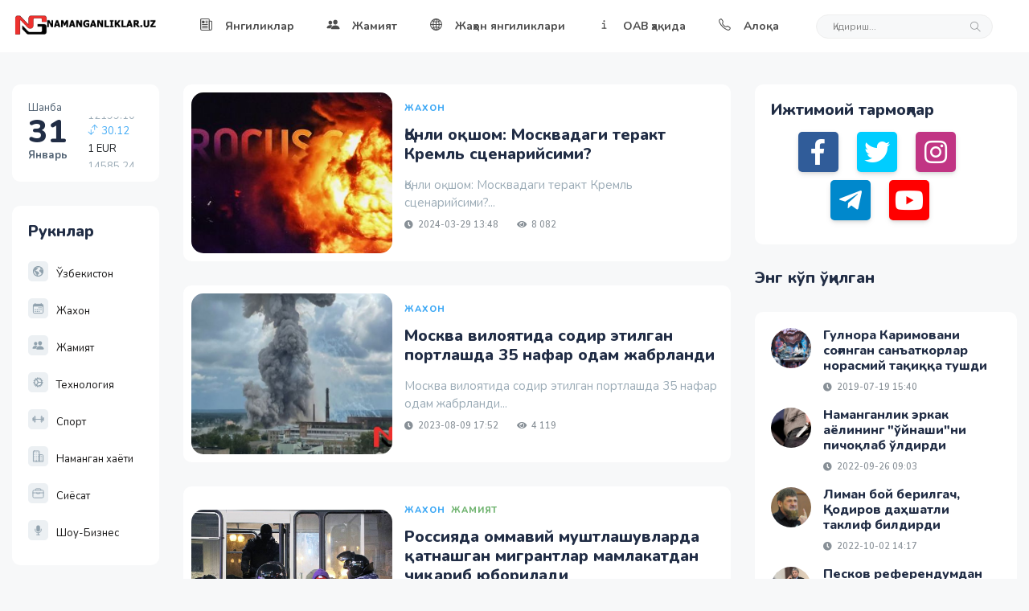

--- FILE ---
content_type: text/html; charset=UTF-8
request_url: https://namanganliklar.uz/tag/moskva
body_size: 10587
content:
<!DOCTYPE html> <html class="no-js" lang="en"> <head> <meta charset="utf-8"> <meta http-equiv="x-ua-compatible" content="ie=edge"> <title>Москва - Namanganliklar.uz</title> <meta name="description" content="Ўзбекистон ва жаҳон янгиликлари, энг сўнгги тезкор хабарлар, қизиқарли мақола, интервью, фото ва видео материаллар - Namanganliklar.uz"> <meta name="keywords" content="yangiliklar, news, banklar, Ўзбекистон, жаҳон, янгиликлар, янгиликлари, сўнгги, тезкор, хабарлар, қизиқарли, мақола, интервью, фото"> <meta name="author" content="Namanganliklar"> <meta property="og:url" content="https://namanganliklar.uz/tag/moskva"> <meta property="og:title" content="Москва - Namanganliklar.uz"> <meta property="og:description" content="Ўзбекистон ва жаҳон янгиликлари, энг сўнгги тезкор хабарлар, қизиқарли мақола, интервью, фото ва видео материаллар - Namanganliklar.uz"> <meta property="og:image" content="https://namanganliklar.uz/assets/favicon/android-chrome-256x256.png"> <link rel="apple-touch-icon" sizes="180x180" href="https://namanganliklar.uz/assets/favicon/apple-touch-icon.png"> <link rel="icon" type="image/png" sizes="32x32" href="https://namanganliklar.uz/assets/favicon/favicon-32x32.png"> <link rel="icon" type="image/png" sizes="16x16" href="https://namanganliklar.uz/assets/favicon/favicon-16x16.png"> <link rel="manifest" href="https://namanganliklar.uz/assets/favicon/site.webmanifest"> <link rel="mask-icon" href="https://namanganliklar.uz/assets/favicon/safari-pinned-tab.svg" color="#5bbad5"> <meta name="msapplication-TileColor" content="#da532c"> <meta name="theme-color" content="#ffffff"> <meta name="viewport" content="width=device-width, initial-scale=1"> <link rel="shortcut icon" type="image/x-icon" href="https://namanganliklar.uz/assets/favicon/favicon-32x32.png"> <link rel="stylesheet" href="https://namanganliklar.uz/assets/css/style.css?v=0.1.5"> <link rel="stylesheet" href="https://namanganliklar.uz/assets/css/widgets.css?v=0.1.5"> <link rel="stylesheet" href="https://namanganliklar.uz/assets/css/color.css?v=0.1.5"> <link rel="stylesheet" href="https://namanganliklar.uz/assets/css/responsive.css?v=0.1.5"> <style>.hover_bkgr_fricc img,.hover_bkgr_fricc>div{max-width:240px;max-height:240px}.hover_bkgr_fricc{background:rgba(0,0,0,.4);cursor:pointer;display:none;height:100%;position:fixed;text-align:center;top:0;width:100%;z-index:10000}.hover_bkgr_fricc .helper{display:inline-block;height:100%;vertical-align:middle}.hover_bkgr_fricc>div{background-color:#fff;box-shadow:10px 10px 60px #555;display:inline-block;height:auto;min-height:100px;vertical-align:middle;width:60%;position:relative;border-radius:8px}.popupCloseButton{background-color:#fff;border:3px solid #999;border-radius:50px;cursor:pointer;display:inline-block;font-family:arial;font-weight:700;position:absolute;top:-20px;right:-20px;font-size:25px;line-height:25px;width:30px;height:30px;text-align:center}.popupCloseButton:hover{background-color:#ccc}.trigger_popup_fricc{cursor:pointer;font-size:20px;margin:20px;display:inline-block;font-weight:700}</style> <script src='https://www.google.com/recaptcha/api.js'></script> <meta name="google-site-verification" content="TSwi8YFEGbi3GK_wnuaSM9MBVeKgOvLWY3Wc7N_6ggY" /> <meta name="yandex-verification" content="258ff24849e1446a" /> <!-- Yandex.RTB --> <script>window.yaContextCb=window.yaContextCb||[]</script> <script src="https://yandex.ru/ads/system/context.js" async></script> </head> <body> <!-- Preloader Start --> <!-- <div id="preloader-active"> <div class="preloader d-flex align-items-center justify-content-center"> <div class="preloader-inner position-relative"> <div class="text-center"> <img class="jump mb-50" src="https://namanganliklar.uz/assets/imgs/loading.svg" alt=""> <h6>Юкланмоқда</h6> <div class="loader"> <div class="bar bar1"></div> <div class="bar bar2"></div> <div class="bar bar3"></div> </div> </div> </div> </div> </div> --> <div class="main-wrap"> <!--Offcanvas sidebar--> <aside id="sidebar-wrapper" class="custom-scrollbar offcanvas-sidebar position-right"> <button class="off-canvas-close"><i class="ti-close"></i></button> <div class="sidebar-inner"> <!--Search--> <div class="siderbar-widget mb-50 mt-30"> <form action="https://namanganliklar.uz/search" method="get" class="search-form position-relative" autocomplete="off"> <input type="text" class="search_field" placeholder="Қидириш..." value="" name="q"> <span class="search-icon"><i class="ti-search mr-5"></i></span> </form> </div> <div class="sidebar-widget mb-50"> <div class="widget-header mb-30"> <h5 class="widget-title">Жаҳон янгиликлари</h5> </div> <div class="post-aside-style-2"> <ul class="list-post"> <li class="mb-30 wow"> <div class="d-flex"> <div class="post-thumb d-flex mr-15 border-radius-5 img-hover-scale"> <a class="color-white" href="https://namanganliklar.uz/news/27652" title="Ғазони ёлғиз қолдирдик &ndash; Гвардиола"> <img class="lazy" src="https://namanganliklar.uz/assets/imgs/loading.gif" data-src="https://namanganliklar.uz/uploads/450x450/0249a59efcf0e5be9c213f5dae571721.jpg" alt="Ғазони ёлғиз қолдирдик &ndash; Гвардиола"> </a> </div> <div class="post-content media-body"> <h6 class="post-title mb-10"><a href="https://namanganliklar.uz/news/27652" title="Ғазони ёлғиз қолдирдик &ndash; Гвардиола">Ғазони ёлғиз қолдирдик &ndash; Гвардиола</a></h6> <div class="entry-meta meta-1 font-x-small color-grey float-left text-uppercase"> <span class="post-by"><i class="fa fa-clock" aria-hidden="true"></i> 2026-01-30 13:46</span> </div> </div> </div> </li><li class="mb-30 wow"> <div class="d-flex"> <div class="post-thumb d-flex mr-15 border-radius-5 img-hover-scale"> <a class="color-white" href="https://namanganliklar.uz/news/27651" title="Қодиров Украинадаги уруш охиригача олиб борилиши кераклигини айтди"> <img class="lazy" src="https://namanganliklar.uz/assets/imgs/loading.gif" data-src="https://namanganliklar.uz/uploads/450x450/45acd4c057bf0265daf06ff76c354f87.jpg" alt="Қодиров Украинадаги уруш охиригача олиб борилиши кераклигини айтди"> </a> </div> <div class="post-content media-body"> <h6 class="post-title mb-10"><a href="https://namanganliklar.uz/news/27651" title="Қодиров Украинадаги уруш охиригача олиб борилиши кераклигини айтди">Қодиров Украинадаги уруш охиригача олиб борилиши кераклигини айтди</a></h6> <div class="entry-meta meta-1 font-x-small color-grey float-left text-uppercase"> <span class="post-by"><i class="fa fa-clock" aria-hidden="true"></i> 2026-01-30 10:09</span> </div> </div> </div> </li><li class="mb-30 wow"> <div class="d-flex"> <div class="post-thumb d-flex mr-15 border-radius-5 img-hover-scale"> <a class="color-white" href="https://namanganliklar.uz/news/27650" title="Ўзбекистон-Туркия Стратегик ҳамкорлик кенгашининг тўртинчи йиғилиши бўлиб ўтди"> <img class="lazy" src="https://namanganliklar.uz/assets/imgs/loading.gif" data-src="https://namanganliklar.uz/uploads/450x450/ba3df1f51e67070f18d74a799ed2da6b.jpg" alt="Ўзбекистон-Туркия Стратегик ҳамкорлик кенгашининг тўртинчи йиғилиши бўлиб ўтди"> </a> </div> <div class="post-content media-body"> <h6 class="post-title mb-10"><a href="https://namanganliklar.uz/news/27650" title="Ўзбекистон-Туркия Стратегик ҳамкорлик кенгашининг тўртинчи йиғилиши бўлиб ўтди">Ўзбекистон-Туркия Стратегик ҳамкорлик кенгашининг тўртинчи йиғилиши бўлиб ўтди</a></h6> <div class="entry-meta meta-1 font-x-small color-grey float-left text-uppercase"> <span class="post-by"><i class="fa fa-clock" aria-hidden="true"></i> 2026-01-30 10:00</span> </div> </div> </div> </li><li class="mb-30 wow"> <div class="d-flex"> <div class="post-thumb d-flex mr-15 border-radius-5 img-hover-scale"> <a class="color-white" href="https://namanganliklar.uz/news/27649" title="Россияда мигрантлар сони бир йил ичида 10 фоизга камайди"> <img class="lazy" src="https://namanganliklar.uz/assets/imgs/loading.gif" data-src="https://namanganliklar.uz/uploads/450x450/515f93d739fa1abc496947704f8dffb4.jpg" alt="Россияда мигрантлар сони бир йил ичида 10 фоизга камайди"> </a> </div> <div class="post-content media-body"> <h6 class="post-title mb-10"><a href="https://namanganliklar.uz/news/27649" title="Россияда мигрантлар сони бир йил ичида 10 фоизга камайди">Россияда мигрантлар сони бир йил ичида 10 фоизга камайди</a></h6> <div class="entry-meta meta-1 font-x-small color-grey float-left text-uppercase"> <span class="post-by"><i class="fa fa-clock" aria-hidden="true"></i> 2026-01-29 16:23</span> </div> </div> </div> </li><li class="mb-30 wow"> <div class="d-flex"> <div class="post-thumb d-flex mr-15 border-radius-5 img-hover-scale"> <a class="color-white" href="https://namanganliklar.uz/news/27646" title="&ldquo;Тинчлик кенгаши&rdquo; Ўзбекистоннинг таъсисчи давлат сифатида аъзо бўлганини расман тасдиқлади"> <img class="lazy" src="https://namanganliklar.uz/assets/imgs/loading.gif" data-src="https://namanganliklar.uz/uploads/450x450/2b67d078a54b9f57c77b1f6902862f77.jpg" alt="&ldquo;Тинчлик кенгаши&rdquo; Ўзбекистоннинг таъсисчи давлат сифатида аъзо бўлганини расман тасдиқлади"> </a> </div> <div class="post-content media-body"> <h6 class="post-title mb-10"><a href="https://namanganliklar.uz/news/27646" title="&ldquo;Тинчлик кенгаши&rdquo; Ўзбекистоннинг таъсисчи давлат сифатида аъзо бўлганини расман тасдиқлади">&ldquo;Тинчлик кенгаши&rdquo; Ўзбекистоннинг таъсисчи давлат сифатида аъзо бўлганини расман тасдиқлади</a></h6> <div class="entry-meta meta-1 font-x-small color-grey float-left text-uppercase"> <span class="post-by"><i class="fa fa-clock" aria-hidden="true"></i> 2026-01-28 11:36</span> </div> </div> </div> </li> </ul> </div> </div> <div class="sidebar-widget widget_tag_cloud mb-50"> <div class="widget-header position-relative mb-15"> <h5 class="widget-title"><strong>Теглар</strong></h5> </div> <div class="tagcloud"><a href="https://namanganliklar.uz/tag/o-zbekiston" title="Ўзбекистон">Ўзбекистон</a><a href="https://namanganliklar.uz/tag/namangan" title="Наманган">Наманган</a><a href="https://namanganliklar.uz/tag/siyosat" title="сиёсат&rdquo;&bull;&nbsp;&nbsp;">сиёсат”•  </a><a href="https://namanganliklar.uz/tag/jinoyatlar" title="жиноятлар">жиноятлар</a><a href="https://namanganliklar.uz/tag/bilan" title="билан">билан</a><a href="https://namanganliklar.uz/tag/rossiya" title="Rossiya">Rossiya</a><a href="https://namanganliklar.uz/tag/jaxon" title="жахон">жахон</a><a href="https://namanganliklar.uz/tag/jinoyat" title="jinoyat">jinoyat</a><a href="https://namanganliklar.uz/tag/ukraina" title="Украина">Украина</a><a href="https://namanganliklar.uz/tag/putin" title="Путин">Путин</a></div> </div> </div> </aside> <!-- Main Header --> <header class="main-header header-style-2 mb-40"> <div class="header-bottom header-sticky background-white text-center"> <div class="scroll-progress gradient-bg-1"></div> <div class="mobile_menu d-lg-none d-block"></div> <div class="container"> <div class="row"> <div class="col-lg-2 col-md-3"> <div class="header-logo d-none d-lg-block"> <a href="https://namanganliklar.uz/"> <img class="logo-img d-inline" src="https://namanganliklar.uz/assets/imgs/logo.svg" alt=""> </a> </div> <div class="logo-tablet d-md-inline d-lg-none d-none"> <a href="https://namanganliklar.uz/"> <img class="logo-img d-inline" src="https://namanganliklar.uz/assets/imgs/logo.svg" alt=""> </a> </div> <div class="logo-mobile d-block d-md-none"> <a href="https://namanganliklar.uz/"> <img class="logo-img d-inline" src="https://namanganliklar.uz/assets/imgs/favicon.svg" alt=""> </a> </div> </div> <div class="col-lg-10 col-md-9 main-header-navigation"> <!-- Main-menu --> <div class="main-nav text-left float-lg-left float-md-right"> <ul class="mobi-menu d-none menu-3-columns" id="navigation"><li class="cat-item cat-item-2"><a target="_self" href="https://namanganliklar.uz/category/yangiliklar">Янгиликлар</a></li><li class="cat-item cat-item-2"><a target="_self" href="https://namanganliklar.uz/category/jamiyat">Жамият</a></li><li class="cat-item cat-item-2"><a target="_self" href="https://namanganliklar.uz/category/jnews">Жаҳон янгиликлари</a></li><li class="cat-item cat-item-2"><a target="_self" title="ОАВ ҳақида маълумот" href="https://namanganliklar.uz/about">ОАВ ҳақида</a></li><li class="cat-item cat-item-2"><a target="_self" title="Сайт маъмурияти билан боғланиш" href="https://namanganliklar.uz/contact">Алоқа</a></li></ul> <nav> <ul class="main-menu d-none d-lg-inline"><li><a target="_self" href="https://namanganliklar.uz/category/yangiliklar"><span class="mr-15"><ion-icon name="newspaper-outline"></ion-icon></span>Янгиликлар</a></li><li><a target="_self" href="https://namanganliklar.uz/category/jamiyat"><span class="mr-15"><ion-icon name="people"></ion-icon></span>Жамият</a></li><li><a target="_self" href="https://namanganliklar.uz/category/jnews"><span class="mr-15"><ion-icon name="globe-outline"></ion-icon></span>Жаҳон янгиликлари</a></li><li><a target="_self" title="ОАВ ҳақида маълумот" href="https://namanganliklar.uz/about"><span class="mr-15"><ion-icon name="information"></ion-icon></span>ОАВ ҳақида</a></li><li><a target="_self" title="Сайт маъмурияти билан боғланиш" href="https://namanganliklar.uz/contact"><span class="mr-15"><ion-icon name="call-outline"></ion-icon></span>Алоқа</a></li></ul> </nav> </div> <!-- Search --> <form action="https://namanganliklar.uz/search" method="get" class="search-form d-lg-inline float-right position-relative mr-30 d-none" autocomplete="off"> <input type="text" class="search_field" placeholder="Қидириш..." value="" name="q"> <span class="search-icon"><i class="ti-search mr-5"></i></span> </form> <!-- Off canvas --> <div class="off-canvas-toggle-cover d-lg-none"> <div class="off-canvas-toggle hidden d-inline-block ml-15" id="off-canvas-toggle"> <ion-icon name="grid-outline"></ion-icon> </div> </div> </div> </div> </div> </div> </header> <main class="position-relative" id="root"> <div class="container"> <div class="row"> <div class="col-lg-2 col-md-3 primary-sidebar sticky-sidebar sidebar-left order-2 order-md-1"> <div class="sidebar-widget widget-weather border-radius-10 bg-white mb-30"> <div class="d-flex"> <div class="font-medium"> <p>Шанба</p> <h2>31</h2> <p><strong>Январь</strong></p> </div> <div class="font-medium ml-10 pt-20"> <div id="datetime" class="d-inline-block"> <ul><li><span class="font-small"><span>1 USD</span><br><span class="text-muted">12199.10</span></span><p class="text-primary"><i class="ti-exchange-vertical mr-1"></i>30.12</p></li><li><span class="font-small"><span>1 EUR</span><br><span class="text-muted">14585.24</span></span><p class="text-danger"><i class="ti-exchange-vertical mr-1"></i>-2.93</p></li><li><span class="font-small"><span>1 RUB</span><br><span class="text-muted">160.49</span></span><p class="text-primary"><i class="ti-exchange-vertical mr-1"></i>0.6</p></li></ul> </div> </div> </div> </div> <div class="sidebar-widget widget_categories_2 border-radius-10 bg-white mb-30"> <div class="widget-header position-relative mb-15"> <h5 class="widget-title"><strong>Рукнлар</strong></h5> </div> <ul class="font-small"><li class="cat-item cat-item-2"><a href="https://namanganliklar.uz/category/uznews" title="Ўзбекистон"><span class="mr-10"><ion-icon name="earth-sharp"></ion-icon></span>Ўзбекистон</a></li><li class="cat-item cat-item-2"><a href="https://namanganliklar.uz/category/jnews" title="Жахон"><span class="mr-10"><ion-icon name="calendar-outline"></ion-icon></span>Жахон</a></li><li class="cat-item cat-item-2"><a href="https://namanganliklar.uz/category/jamiyat" title="Жамият"><span class="mr-10"><ion-icon name="people"></ion-icon></span>Жамият</a></li><li class="cat-item cat-item-2"><a href="https://namanganliklar.uz/category/texlonogiya" title="Технология"><span class="mr-10"><ion-icon name="cog"></ion-icon></span>Технология</a></li><li class="cat-item cat-item-2"><a href="https://namanganliklar.uz/category/sport" title="Спорт"><span class="mr-10"><ion-icon name="barbell-outline"></ion-icon></span>Спорт</a></li><li class="cat-item cat-item-2"><a href="https://namanganliklar.uz/category/namangan" title="Наманган хаёти"><span class="mr-10"><ion-icon name="business-outline"></ion-icon></span>Наманган хаёти</a></li><li class="cat-item cat-item-2"><a href="https://namanganliklar.uz/category/siyosat" title="Сиёсат"><span class="mr-10"><ion-icon name="briefcase-outline"></ion-icon></span>Сиёсат</a></li><li class="cat-item cat-item-2"><a href="https://namanganliklar.uz/category/shou-biznes" title="Шоу-Бизнес"><span class="mr-10"><ion-icon name="mic"></ion-icon></span>Шоу-Бизнес</a></li></ul> </div> <div class="sidebar-widget widget_categories border-radius-10 bg-white mb-30"> <div class="widget-header position-relative mb-15"> <h5 class="widget-title"><strong>Теглар</strong></h5> </div> <ul class="font-small text-muted"><li class="cat-item cat-item-2"><a href="https://namanganliklar.uz/tag/o-zbekiston" title="Ўзбекистон">Ўзбекистон</a></li><li class="cat-item cat-item-2"><a href="https://namanganliklar.uz/tag/namangan" title="Наманган">Наманган</a></li><li class="cat-item cat-item-2"><a href="https://namanganliklar.uz/tag/siyosat" title="сиёсат&rdquo;&bull;&nbsp;&nbsp;">сиёсат”•  </a></li><li class="cat-item cat-item-2"><a href="https://namanganliklar.uz/tag/jinoyatlar" title="жиноятлар">жиноятлар</a></li><li class="cat-item cat-item-2"><a href="https://namanganliklar.uz/tag/bilan" title="билан">билан</a></li><li class="cat-item cat-item-2"><a href="https://namanganliklar.uz/tag/rossiya" title="Rossiya">Rossiya</a></li><li class="cat-item cat-item-2"><a href="https://namanganliklar.uz/tag/jaxon" title="жахон">жахон</a></li><li class="cat-item cat-item-2"><a href="https://namanganliklar.uz/tag/jinoyat" title="jinoyat">jinoyat</a></li><li class="cat-item cat-item-2"><a href="https://namanganliklar.uz/tag/ukraina" title="Украина">Украина</a></li><li class="cat-item cat-item-2"><a href="https://namanganliklar.uz/tag/putin" title="Путин">Путин</a></li></ul> </div> </div> <div class="col-lg-10 col-md-9 order-1 order-md-2 mb-50"> <div class="row"> <div class="col-lg-8 col-md-12"> <div class="latest-post mb-50"> <div class="loop-list-style-1"> <article class="p-10 background-white border-radius-10 mb-30"> <div class="d-md-flex d-block"> <div class="post-thumb post-thumb-big d-flex mr-15 border-radius-15 img-hover-scale"> <a class="color-white" href="https://namanganliklar.uz/news/26506" title="Қонли оқшом: Москвадаги теракт Кремль сценарийсими?"> <img class="border-radius-15 lazy" src="https://namanganliklar.uz/assets/imgs/loading.gif" data-src="https://namanganliklar.uz/uploads/450x450/3844540fa2431bbeb02de62a4f94bb29.jpg" alt="Қонли оқшом: Москвадаги теракт Кремль сценарийсими?"> </a> </div> <div class="post-content media-body"> <div class="entry-meta mb-15 mt-10"><a class="entry-meta meta-2 mr-2" href="https://namanganliklar.uz/category/jnews" title="Жахон"><span class="post-in text-primary font-x-small">Жахон</span></a></div> <h5 class="post-title mb-15"><a href="https://namanganliklar.uz/news/26506" title="Қонли оқшом: Москвадаги теракт Кремль сценарийсими?">Қонли оқшом: Москвадаги теракт Кремль сценарийсими?</a></h5> <p class="post-exerpt font-medium text-muted mb-10">Қонли оқшом: Москвадаги теракт Кремль сценарийсими?...</p> <div class="entry-meta meta-1 font-x-small color-grey float-left text-uppercase"> <span class="post-by"><i class="fa fa-clock" aria-hidden="true"></i> 2024-03-29 13:48</span> <span class="post-on"><i class="fa fa-eye" aria-hidden="true"></i> 8 082</span> </div> </div> </div> </article><article class="p-10 background-white border-radius-10 mb-30"> <div class="d-md-flex d-block"> <div class="post-thumb post-thumb-big d-flex mr-15 border-radius-15 img-hover-scale"> <a class="color-white" href="https://namanganliklar.uz/news/26102" title="Москва вилоятида содир этилган портлашда 35 нафар одам жабрланди"> <img class="border-radius-15 lazy" src="https://namanganliklar.uz/assets/imgs/loading.gif" data-src="https://namanganliklar.uz/uploads/450x450/ba43fdf9394fe3ee92917dd814eab748.jpeg" alt="Москва вилоятида содир этилган портлашда 35 нафар одам жабрланди"> </a> </div> <div class="post-content media-body"> <div class="entry-meta mb-15 mt-10"><a class="entry-meta meta-2 mr-2" href="https://namanganliklar.uz/category/jnews" title="Жахон"><span class="post-in text-primary font-x-small">Жахон</span></a></div> <h5 class="post-title mb-15"><a href="https://namanganliklar.uz/news/26102" title="Москва вилоятида содир этилган портлашда 35 нафар одам жабрланди">Москва вилоятида содир этилган портлашда 35 нафар одам жабрланди</a></h5> <p class="post-exerpt font-medium text-muted mb-10">Москва вилоятида содир этилган портлашда 35 нафар одам жабрланди...</p> <div class="entry-meta meta-1 font-x-small color-grey float-left text-uppercase"> <span class="post-by"><i class="fa fa-clock" aria-hidden="true"></i> 2023-08-09 17:52</span> <span class="post-on"><i class="fa fa-eye" aria-hidden="true"></i> 4 119</span> </div> </div> </div> </article><article class="p-10 background-white border-radius-10 mb-30"> <div class="d-md-flex d-block"> <div class="post-thumb post-thumb-big d-flex mr-15 border-radius-15 img-hover-scale"> <a class="color-white" href="https://namanganliklar.uz/news/16275" title="Россияда оммавий муштлашувларда қатнашган мигрантлар мамлакатдан чиқариб юборилади"> <img class="border-radius-15 lazy" src="https://namanganliklar.uz/assets/imgs/loading.gif" data-src="https://namanganliklar.uz/uploads/450x450/4ab2b60c0c4b6250b3f9d8d3d2e439fa.jpeg" alt="Россияда оммавий муштлашувларда қатнашган мигрантлар мамлакатдан чиқариб юборилади"> </a> </div> <div class="post-content media-body"> <div class="entry-meta mb-15 mt-10"><a class="entry-meta meta-2 mr-2" href="https://namanganliklar.uz/category/jnews" title="Жахон"><span class="post-in text-primary font-x-small">Жахон</span></a><a class="entry-meta meta-2 mr-2" href="https://namanganliklar.uz/category/jamiyat" title="Жамият"><span class="post-in text-success font-x-small">Жамият</span></a></div> <h5 class="post-title mb-15"><a href="https://namanganliklar.uz/news/16275" title="Россияда оммавий муштлашувларда қатнашган мигрантлар мамлакатдан чиқариб юборилади">Россияда оммавий муштлашувларда қатнашган мигрантлар мамлакатдан чиқариб юборилади</a></h5> <p class="post-exerpt font-medium text-muted mb-10"> Оммавий жанжалларда қатнашган чет элликлар Россия ҳудудидан чиқариб юборилади. Уларга қайта мамлакатга кириш тақиқлаб қўйилди. Бу ҳақда Россия Ички ишлар&#8230;...</p> <div class="entry-meta meta-1 font-x-small color-grey float-left text-uppercase"> <span class="post-by"><i class="fa fa-clock" aria-hidden="true"></i> 2021-07-29 20:13</span> <span class="post-on"><i class="fa fa-eye" aria-hidden="true"></i> 1 618</span> </div> </div> </div> </article><article class="p-10 background-white border-radius-10 mb-30"> <div class="d-md-flex d-block"> <div class="post-thumb post-thumb-big d-flex mr-15 border-radius-15 img-hover-scale"> <a class="color-white" href="https://namanganliklar.uz/news/19656" title="Россияда оғир тан жароҳати олган фуқаролар Ўзбекистонга қайтарилди"> <img class="border-radius-15 lazy" src="https://namanganliklar.uz/assets/imgs/loading.gif" data-src="https://namanganliklar.uz/uploads/450x450/2cac79f443c878db3343268df55c24ee.jpeg" alt="Россияда оғир тан жароҳати олган фуқаролар Ўзбекистонга қайтарилди"> </a> </div> <div class="post-content media-body"> <div class="entry-meta mb-15 mt-10"><a class="entry-meta meta-2 mr-2" href="https://namanganliklar.uz/category/jamiyat" title="Жамият"><span class="post-in text-primary font-x-small">Жамият</span></a></div> <h5 class="post-title mb-15"><a href="https://namanganliklar.uz/news/19656" title="Россияда оғир тан жароҳати олган фуқаролар Ўзбекистонга қайтарилди">Россияда оғир тан жароҳати олган фуқаролар Ўзбекистонга қайтарилди</a></h5> <p class="post-exerpt font-medium text-muted mb-10"> Қорақалпоғистонлик фуқаро С.М. 2020 йилнинг декабрь ойида Россияга ишлаш мақсадида боради ва жорий йил сентябрь ойида соғлиғи кескин ёмонлашгани оқибатида&#8230;...</p> <div class="entry-meta meta-1 font-x-small color-grey float-left text-uppercase"> <span class="post-by"><i class="fa fa-clock" aria-hidden="true"></i> 2021-11-23 18:41</span> <span class="post-on"><i class="fa fa-eye" aria-hidden="true"></i> 1 616</span> </div> </div> </div> </article><article class="p-10 background-white border-radius-10 mb-30"> <div class="d-md-flex d-block"> <div class="post-thumb post-thumb-big d-flex mr-15 border-radius-15 img-hover-scale"> <a class="color-white" href="https://namanganliklar.uz/news/3847" title="Ўзбекистонлик йигит Измайлово боғида зўрлаб, ўлдириб кетган москвалик аёл иши бўйича суд бошланди"> <img class="border-radius-15 lazy" src="https://namanganliklar.uz/assets/imgs/loading.gif" data-src="https://namanganliklar.uz/uploads/450x450/aab2f4602a0511740c3ca408d3dc42ad.jpeg" alt="Ўзбекистонлик йигит Измайлово боғида зўрлаб, ўлдириб кетган москвалик аёл иши бўйича суд бошланди"> </a> </div> <div class="post-content media-body"> <div class="entry-meta mb-15 mt-10"><a class="entry-meta meta-2 mr-2" href="https://namanganliklar.uz/category/jamiyat" title="Жамият"><span class="post-in text-primary font-x-small">Жамият</span></a></div> <h5 class="post-title mb-15"><a href="https://namanganliklar.uz/news/3847" title="Ўзбекистонлик йигит Измайлово боғида зўрлаб, ўлдириб кетган москвалик аёл иши бўйича суд бошланди">Ўзбекистонлик йигит Измайлово боғида зўрлаб, ўлдириб кетган москвалик аёл иши бўйича суд бошланди</a></h5> <p class="post-exerpt font-medium text-muted mb-10"> Москва шаҳар суди шу йил май ойида Измайлово боғида бир аёлни зўрлаб, ўлдириб кетганликда айбланаётган Ўзбекистон фуқаросининг ишини кўриб чиқяпти.&#8230;...</p> <div class="entry-meta meta-1 font-x-small color-grey float-left text-uppercase"> <span class="post-by"><i class="fa fa-clock" aria-hidden="true"></i> 2019-12-03 23:53</span> <span class="post-on"><i class="fa fa-eye" aria-hidden="true"></i> 1 609</span> </div> </div> </div> </article><article class="p-10 background-white border-radius-10 mb-30"> <div class="d-md-flex d-block"> <div class="post-thumb post-thumb-big d-flex mr-15 border-radius-15 img-hover-scale"> <a class="color-white" href="https://namanganliklar.uz/news/22697" title="&ldquo;Қора душанба&rdquo;. Йирик рус компаниялари Путиннинг қароридан &ldquo;ларзага келди&rdquo;"> <img class="border-radius-15 lazy" src="https://namanganliklar.uz/assets/imgs/loading.gif" data-src="https://namanganliklar.uz/uploads/450x450/7f94d33ef284447d8231a76ca076b97f.jpeg" alt="&ldquo;Қора душанба&rdquo;. Йирик рус компаниялари Путиннинг қароридан &ldquo;ларзага келди&rdquo;"> </a> </div> <div class="post-content media-body"> <div class="entry-meta mb-15 mt-10"><a class="entry-meta meta-2 mr-2" href="https://namanganliklar.uz/category/jnews" title="Жахон"><span class="post-in text-primary font-x-small">Жахон</span></a></div> <h5 class="post-title mb-15"><a href="https://namanganliklar.uz/news/22697" title="&ldquo;Қора душанба&rdquo;. Йирик рус компаниялари Путиннинг қароридан &ldquo;ларзага келди&rdquo;">&ldquo;Қора душанба&rdquo;. Йирик рус компаниялари Путиннинг қароридан &ldquo;ларзага келди&rdquo;</a></h5> <p class="post-exerpt font-medium text-muted mb-10"> Россия Федерацияси фонд бозори Донбассдаги вазиятнинг ҳарбий кескинлашуви туфайли “Москва биржаси” ва РТС индекслари бўйича 2020 йил ноябрь ойидаги даражага&#8230;...</p> <div class="entry-meta meta-1 font-x-small color-grey float-left text-uppercase"> <span class="post-by"><i class="fa fa-clock" aria-hidden="true"></i> 2022-02-22 15:52</span> <span class="post-on"><i class="fa fa-eye" aria-hidden="true"></i> 1 570</span> </div> </div> </div> </article><article class="p-10 background-white border-radius-10 mb-30"> <div class="d-md-flex d-block"> <div class="post-thumb post-thumb-big d-flex mr-15 border-radius-15 img-hover-scale"> <a class="color-white" href="https://namanganliklar.uz/news/19308" title="Москва вилоятида ёнғин: 4 киши ҳалок бўлди. Улар ўзбекистонлик бўлиши мумкин"> <img class="border-radius-15 lazy" src="https://namanganliklar.uz/assets/imgs/loading.gif" data-src="https://namanganliklar.uz/uploads/450x450/fd22b02480ebdbae79417aea84fdc13f.jpeg" alt="Москва вилоятида ёнғин: 4 киши ҳалок бўлди. Улар ўзбекистонлик бўлиши мумкин"> </a> </div> <div class="post-content media-body"> <div class="entry-meta mb-15 mt-10"><a class="entry-meta meta-2 mr-2" href="https://namanganliklar.uz/category/jnews" title="Жахон"><span class="post-in text-primary font-x-small">Жахон</span></a></div> <h5 class="post-title mb-15"><a href="https://namanganliklar.uz/news/19308" title="Москва вилоятида ёнғин: 4 киши ҳалок бўлди. Улар ўзбекистонлик бўлиши мумкин">Москва вилоятида ёнғин: 4 киши ҳалок бўлди. Улар ўзбекистонлик бўлиши мумкин</a></h5> <p class="post-exerpt font-medium text-muted mb-10"> Москва вилоятининг Солнечногорск районидаги қурилиш кабиналари шаҳарчасида содир бўлган ёнғин оқибатида тўрт нафар мигрант ҳалок бўлди, икки нафари жароҳат олди.&#8230;...</p> <div class="entry-meta meta-1 font-x-small color-grey float-left text-uppercase"> <span class="post-by"><i class="fa fa-clock" aria-hidden="true"></i> 2021-11-15 14:55</span> <span class="post-on"><i class="fa fa-eye" aria-hidden="true"></i> 1 457</span> </div> </div> </div> </article><article class="p-10 background-white border-radius-10 mb-30"> <div class="d-md-flex d-block"> <div class="post-thumb post-thumb-big d-flex mr-15 border-radius-15 img-hover-scale"> <a class="color-white" href="https://namanganliklar.uz/news/15193" title="Москвада 2021 йилда байрам намози онлайн тарзда ўтказилади"> <img class="border-radius-15 lazy" src="https://namanganliklar.uz/assets/imgs/loading.gif" data-src="https://namanganliklar.uz/uploads/450x450/92ed6873fea131fbb4bfea32c8328bd7.jpeg" alt="Москвада 2021 йилда байрам намози онлайн тарзда ўтказилади"> </a> </div> <div class="post-content media-body"> <div class="entry-meta mb-15 mt-10"><a class="entry-meta meta-2 mr-2" href="https://namanganliklar.uz/category/jnews" title="Жахон"><span class="post-in text-primary font-x-small">Жахон</span></a><a class="entry-meta meta-2 mr-2" href="https://namanganliklar.uz/category/islom" title="Ислом"><span class="post-in text-success font-x-small">Ислом</span></a></div> <h5 class="post-title mb-15"><a href="https://namanganliklar.uz/news/15193" title="Москвада 2021 йилда байрам намози онлайн тарзда ўтказилади">Москвада 2021 йилда байрам намози онлайн тарзда ўтказилади</a></h5> <p class="post-exerpt font-medium text-muted mb-10"> Янги коронавирус инфекциясининг (2019нCоВ) тарқалиши таҳдиди ва пойтахтдаги Москва Мери фармони билан жамоат тадбирларига тақиқ қўйиш давом этмоқда. Москвадаги вазият&#8230;...</p> <div class="entry-meta meta-1 font-x-small color-grey float-left text-uppercase"> <span class="post-by"><i class="fa fa-clock" aria-hidden="true"></i> 2021-05-12 16:57</span> <span class="post-on"><i class="fa fa-eye" aria-hidden="true"></i> 1 452</span> </div> </div> </div> </article><article class="p-10 background-white border-radius-10 mb-30"> <div class="d-md-flex d-block"> <div class="post-thumb post-thumb-big d-flex mr-15 border-radius-15 img-hover-scale"> <a class="color-white" href="https://namanganliklar.uz/news/2675" title="&ldquo;Ўзбеккино&rdquo; Россияда сақланаётган ўзбек фильмларини қайтармоқчи"> <img class="border-radius-15 lazy" src="https://namanganliklar.uz/assets/imgs/loading.gif" data-src="https://namanganliklar.uz/uploads/450x450/4d3cc047cd5a7a5fd0e99dffe64d4da3.jpeg" alt="&ldquo;Ўзбеккино&rdquo; Россияда сақланаётган ўзбек фильмларини қайтармоқчи"> </a> </div> <div class="post-content media-body"> <h5 class="post-title mb-15"><a href="https://namanganliklar.uz/news/2675" title="&ldquo;Ўзбеккино&rdquo; Россияда сақланаётган ўзбек фильмларини қайтармоқчи">&ldquo;Ўзбеккино&rdquo; Россияда сақланаётган ўзбек фильмларини қайтармоқчи</a></h5> <p class="post-exerpt font-medium text-muted mb-10"> 1-5 октябрь кунлари Москва ва Қозон шаҳарларида Россияда Ўзбек киноси кунлари бўлиб ўтиши хабар қилинганди. “Госфильмофонд”да сақланаётган ўзбек фильмлари қайтарилиши мумкин Кино кунларини ўтказишдан&#8230;...</p> <div class="entry-meta meta-1 font-x-small color-grey float-left text-uppercase"> <span class="post-by"><i class="fa fa-clock" aria-hidden="true"></i> 2019-10-02 16:54</span> <span class="post-on"><i class="fa fa-eye" aria-hidden="true"></i> 1 447</span> </div> </div> </div> </article><article class="p-10 background-white border-radius-10 mb-30"> <div class="d-md-flex d-block"> <div class="post-thumb post-thumb-big d-flex mr-15 border-radius-15 img-hover-scale"> <a class="color-white" href="https://namanganliklar.uz/news/8795" title="Ўзбекистон фуқароларини хориждан олиб келиш бўйича чартер рейслар рўйхати эълон қилинди"> <img class="border-radius-15 lazy" src="https://namanganliklar.uz/assets/imgs/loading.gif" data-src="https://namanganliklar.uz/uploads/450x450/5037379c38afb3621c04d216c4e562f5.jpeg" alt="Ўзбекистон фуқароларини хориждан олиб келиш бўйича чартер рейслар рўйхати эълон қилинди"> </a> </div> <div class="post-content media-body"> <div class="entry-meta mb-15 mt-10"><a class="entry-meta meta-2 mr-2" href="https://namanganliklar.uz/category/jamiyat" title="Жамият"><span class="post-in text-primary font-x-small">Жамият</span></a></div> <h5 class="post-title mb-15"><a href="https://namanganliklar.uz/news/8795" title="Ўзбекистон фуқароларини хориждан олиб келиш бўйича чартер рейслар рўйхати эълон қилинди">Ўзбекистон фуқароларини хориждан олиб келиш бўйича чартер рейслар рўйхати эълон қилинди</a></h5> <p class="post-exerpt font-medium text-muted mb-10"> Республика махсус комиссиясининг қарорига мувофиқ хориждаги Ўзбекистон фуқароларини Ватанга олиб келиш учун навбатдаги чартер рейсларининг жадвали тасдиқланди. Бу ҳақда Транспорт&#8230;...</p> <div class="entry-meta meta-1 font-x-small color-grey float-left text-uppercase"> <span class="post-by"><i class="fa fa-clock" aria-hidden="true"></i> 2020-08-01 19:07</span> <span class="post-on"><i class="fa fa-eye" aria-hidden="true"></i> 1 440</span> </div> </div> </div> </article> </div> </div> <div class="pagination-area mb-30"> <nav> <ul class="pagination justify-content-center"><li class="page-item active"><a class="page-link" href="#">1</a></li><li class="page-item"><span class="page-link"><a href="https://namanganliklar.uz/tag/moskva?page=10" data-ci-pagination-page="2">2</a></span></li><li class="page-item"><span class="page-link"><a href="https://namanganliklar.uz/tag/moskva?page=10" data-ci-pagination-page="2" rel="next"><i class="ti-angle-right"></i></a></span></li></ul> </nav> </div> </div> <div class="col-lg-4 col-md-12 sidebar-right"> <div class="sidebar-widget widget_newsletter border-radius-10 p-20 bg-white mb-30"> <div class="widget-header widget-header-style-1 position-relative mb-15"> <h5 class="widget-title">Ижтимоий тармоқлар</h5> </div> <div class="newsletter"> <div class="single-social-share text-center"> <ul class="d-inline-block list-inline"><li class="list-inline-item"><a class="social-icon facebook-icon text-xs-center wgg" target="_blank" href="https://www.facebook.com/namanganliklaruz"><i class="fab fa-facebook-f"></i></a></li><li class="list-inline-item"><a class="social-icon twitter-icon text-xs-center wgg" target="_blank" href="https://twitter.com/namanganliklar"><i class="fab fa-twitter"></i></a></li><li class="list-inline-item"><a class="social-icon instagram-icon text-xs-center wgg" target="_blank" href="https://www.instagram.com/namanganliklar.uz/"><i class="fab fa-instagram"></i></a></li><li class="list-inline-item"><a class="social-icon telegram-icon text-xs-center wgg" target="_blank" href="https://t.me/Namanganliklar_uz"><i class="fab fa-telegram-plane"></i></a></li><li class="list-inline-item"><a class="social-icon youtube-icon text-xs-center wgg" target="_blank" href="https://www.youtube.com/c/NAMANGANLIKLARUZ"><i class="fab fa-youtube"></i></a></li></ul> </div> </div> </div> <div class="sidebar-widget mb-30"> <div class="widget-header mb-30"> <h5 class="widget-title">Энг кўп ўқилган</h5> </div> <div class="post-aside-style-1 border-radius-10 p-20 bg-white"> <ul class="list-post"> <li class="mb-20"> <div class="d-flex"> <div class="post-thumb d-flex mr-15 border-radius-5 img-hover-scale"> <a class="color-white" href="https://namanganliklar.uz/news/779" title="Гулнора Каримовани соғинган санъаткорлар норасмий тақиққа тушди"> <img class="lazy" src="https://namanganliklar.uz/assets/imgs/loading.gif" data-src="https://namanganliklar.uz/uploads/450x450/39bcee8e95471e032e328427d0a7a057.jpeg" alt="Гулнора Каримовани соғинган санъаткорлар норасмий тақиққа тушди"> </a> </div> <div class="post-content media-body"> <h6 class="post-title mb-10"><a href="https://namanganliklar.uz/news/779">Гулнора Каримовани соғинган санъаткорлар норасмий тақиққа тушди</a></h6> <div class="entry-meta meta-1 font-x-small color-grey float-left text-uppercase"> <span class="post-by"><i class="fa fa-clock" aria-hidden="true"></i> 2019-07-19 15:40</span> </div> </div> </div> </li><li class="mb-20"> <div class="d-flex"> <div class="post-thumb d-flex mr-15 border-radius-5 img-hover-scale"> <a class="color-white" href="https://namanganliklar.uz/news/25369" title="Наманганлик эркак аёлининг &quot;ўйнаши&quot;ни пичоқлаб ўлдирди"> <img class="lazy" src="https://namanganliklar.uz/assets/imgs/loading.gif" data-src="https://namanganliklar.uz/uploads/450x450/1a79fd5100ee32bb7207ba26617a82b0.jpeg" alt="Наманганлик эркак аёлининг &quot;ўйнаши&quot;ни пичоқлаб ўлдирди"> </a> </div> <div class="post-content media-body"> <h6 class="post-title mb-10"><a href="https://namanganliklar.uz/news/25369">Наманганлик эркак аёлининг &quot;ўйнаши&quot;ни пичоқлаб ўлдирди</a></h6> <div class="entry-meta meta-1 font-x-small color-grey float-left text-uppercase"> <span class="post-by"><i class="fa fa-clock" aria-hidden="true"></i> 2022-09-26 09:03</span> </div> </div> </div> </li><li class="mb-20"> <div class="d-flex"> <div class="post-thumb d-flex mr-15 border-radius-5 img-hover-scale"> <a class="color-white" href="https://namanganliklar.uz/news/25406" title="Лиман бой берилгач, Қодиров даҳшатли таклиф билдирди"> <img class="lazy" src="https://namanganliklar.uz/assets/imgs/loading.gif" data-src="https://namanganliklar.uz/uploads/450x450/c90d91b4b7edffd79391d21f041aaf61.jpg" alt="Лиман бой берилгач, Қодиров даҳшатли таклиф билдирди"> </a> </div> <div class="post-content media-body"> <h6 class="post-title mb-10"><a href="https://namanganliklar.uz/news/25406">Лиман бой берилгач, Қодиров даҳшатли таклиф билдирди</a></h6> <div class="entry-meta meta-1 font-x-small color-grey float-left text-uppercase"> <span class="post-by"><i class="fa fa-clock" aria-hidden="true"></i> 2022-10-02 14:17</span> </div> </div> </div> </li><li class="mb-20"> <div class="d-flex"> <div class="post-thumb d-flex mr-15 border-radius-5 img-hover-scale"> <a class="color-white" href="https://namanganliklar.uz/news/25371" title="Песков референдумдан кейин Украинани нима кутаётганини айтди"> <img class="lazy" src="https://namanganliklar.uz/assets/imgs/loading.gif" data-src="https://namanganliklar.uz/uploads/450x450/e90d437384c8be93c23be742f143022f.jpg" alt="Песков референдумдан кейин Украинани нима кутаётганини айтди"> </a> </div> <div class="post-content media-body"> <h6 class="post-title mb-10"><a href="https://namanganliklar.uz/news/25371">Песков референдумдан кейин Украинани нима кутаётганини айтди</a></h6> <div class="entry-meta meta-1 font-x-small color-grey float-left text-uppercase"> <span class="post-by"><i class="fa fa-clock" aria-hidden="true"></i> 2022-09-26 21:07</span> </div> </div> </div> </li><li class="mb-20"> <div class="d-flex"> <div class="post-thumb d-flex mr-15 border-radius-5 img-hover-scale"> <a class="color-white" href="https://namanganliklar.uz/news/25395" title="Владимир Путин тарихий ўзгариш қилиши кутилмоқда"> <img class="lazy" src="https://namanganliklar.uz/assets/imgs/loading.gif" data-src="https://namanganliklar.uz/uploads/450x450/5f303a3e0a2a6b016d5986ea752d2de2.jpg" alt="Владимир Путин тарихий ўзгариш қилиши кутилмоқда"> </a> </div> <div class="post-content media-body"> <h6 class="post-title mb-10"><a href="https://namanganliklar.uz/news/25395">Владимир Путин тарихий ўзгариш қилиши кутилмоқда</a></h6> <div class="entry-meta meta-1 font-x-small color-grey float-left text-uppercase"> <span class="post-by"><i class="fa fa-clock" aria-hidden="true"></i> 2022-09-29 16:15</span> </div> </div> </div> </li> </ul> </div> </div> <div class="sidebar-widget p-10 mb-50"> <div class="widget-header mb-30"> <h5 class="widget-title">Жаҳон янгиликлари</h5> </div> <div class="post-aside-style-2"> <ul class="list-post"> <li class="mb-30 wow"> <div class="d-flex"> <div class="post-thumb d-flex mr-15 border-radius-5 img-hover-scale"> <a class="color-white" href="https://namanganliklar.uz/news/27652" title="Ғазони ёлғиз қолдирдик &ndash; Гвардиола"> <img class="lazy" src="https://namanganliklar.uz/assets/imgs/loading.gif" data-src="https://namanganliklar.uz/uploads/450x450/0249a59efcf0e5be9c213f5dae571721.jpg" alt="Ғазони ёлғиз қолдирдик &ndash; Гвардиола"> </a> </div> <div class="post-content media-body"> <h6 class="post-title mb-10"><a href="https://namanganliklar.uz/news/27652" title="Ғазони ёлғиз қолдирдик &ndash; Гвардиола">Ғазони ёлғиз қолдирдик &ndash; Гвардиола</a></h6> <div class="entry-meta meta-1 font-x-small color-grey float-left text-uppercase"> <span class="post-by"><i class="fa fa-clock" aria-hidden="true"></i> 2026-01-30 13:46</span> </div> </div> </div> </li><li class="mb-30 wow"> <div class="d-flex"> <div class="post-thumb d-flex mr-15 border-radius-5 img-hover-scale"> <a class="color-white" href="https://namanganliklar.uz/news/27651" title="Қодиров Украинадаги уруш охиригача олиб борилиши кераклигини айтди"> <img class="lazy" src="https://namanganliklar.uz/assets/imgs/loading.gif" data-src="https://namanganliklar.uz/uploads/450x450/45acd4c057bf0265daf06ff76c354f87.jpg" alt="Қодиров Украинадаги уруш охиригача олиб борилиши кераклигини айтди"> </a> </div> <div class="post-content media-body"> <h6 class="post-title mb-10"><a href="https://namanganliklar.uz/news/27651" title="Қодиров Украинадаги уруш охиригача олиб борилиши кераклигини айтди">Қодиров Украинадаги уруш охиригача олиб борилиши кераклигини айтди</a></h6> <div class="entry-meta meta-1 font-x-small color-grey float-left text-uppercase"> <span class="post-by"><i class="fa fa-clock" aria-hidden="true"></i> 2026-01-30 10:09</span> </div> </div> </div> </li><li class="mb-30 wow"> <div class="d-flex"> <div class="post-thumb d-flex mr-15 border-radius-5 img-hover-scale"> <a class="color-white" href="https://namanganliklar.uz/news/27650" title="Ўзбекистон-Туркия Стратегик ҳамкорлик кенгашининг тўртинчи йиғилиши бўлиб ўтди"> <img class="lazy" src="https://namanganliklar.uz/assets/imgs/loading.gif" data-src="https://namanganliklar.uz/uploads/450x450/ba3df1f51e67070f18d74a799ed2da6b.jpg" alt="Ўзбекистон-Туркия Стратегик ҳамкорлик кенгашининг тўртинчи йиғилиши бўлиб ўтди"> </a> </div> <div class="post-content media-body"> <h6 class="post-title mb-10"><a href="https://namanganliklar.uz/news/27650" title="Ўзбекистон-Туркия Стратегик ҳамкорлик кенгашининг тўртинчи йиғилиши бўлиб ўтди">Ўзбекистон-Туркия Стратегик ҳамкорлик кенгашининг тўртинчи йиғилиши бўлиб ўтди</a></h6> <div class="entry-meta meta-1 font-x-small color-grey float-left text-uppercase"> <span class="post-by"><i class="fa fa-clock" aria-hidden="true"></i> 2026-01-30 10:00</span> </div> </div> </div> </li><li class="mb-30 wow"> <div class="d-flex"> <div class="post-thumb d-flex mr-15 border-radius-5 img-hover-scale"> <a class="color-white" href="https://namanganliklar.uz/news/27649" title="Россияда мигрантлар сони бир йил ичида 10 фоизга камайди"> <img class="lazy" src="https://namanganliklar.uz/assets/imgs/loading.gif" data-src="https://namanganliklar.uz/uploads/450x450/515f93d739fa1abc496947704f8dffb4.jpg" alt="Россияда мигрантлар сони бир йил ичида 10 фоизга камайди"> </a> </div> <div class="post-content media-body"> <h6 class="post-title mb-10"><a href="https://namanganliklar.uz/news/27649" title="Россияда мигрантлар сони бир йил ичида 10 фоизга камайди">Россияда мигрантлар сони бир йил ичида 10 фоизга камайди</a></h6> <div class="entry-meta meta-1 font-x-small color-grey float-left text-uppercase"> <span class="post-by"><i class="fa fa-clock" aria-hidden="true"></i> 2026-01-29 16:23</span> </div> </div> </div> </li><li class="mb-30 wow"> <div class="d-flex"> <div class="post-thumb d-flex mr-15 border-radius-5 img-hover-scale"> <a class="color-white" href="https://namanganliklar.uz/news/27646" title="&ldquo;Тинчлик кенгаши&rdquo; Ўзбекистоннинг таъсисчи давлат сифатида аъзо бўлганини расман тасдиқлади"> <img class="lazy" src="https://namanganliklar.uz/assets/imgs/loading.gif" data-src="https://namanganliklar.uz/uploads/450x450/2b67d078a54b9f57c77b1f6902862f77.jpg" alt="&ldquo;Тинчлик кенгаши&rdquo; Ўзбекистоннинг таъсисчи давлат сифатида аъзо бўлганини расман тасдиқлади"> </a> </div> <div class="post-content media-body"> <h6 class="post-title mb-10"><a href="https://namanganliklar.uz/news/27646" title="&ldquo;Тинчлик кенгаши&rdquo; Ўзбекистоннинг таъсисчи давлат сифатида аъзо бўлганини расман тасдиқлади">&ldquo;Тинчлик кенгаши&rdquo; Ўзбекистоннинг таъсисчи давлат сифатида аъзо бўлганини расман тасдиқлади</a></h6> <div class="entry-meta meta-1 font-x-small color-grey float-left text-uppercase"> <span class="post-by"><i class="fa fa-clock" aria-hidden="true"></i> 2026-01-28 11:36</span> </div> </div> </div> </li> </ul> </div> </div> <div class="sidebar-widget mb-50"> <div class="widget-header mb-30"> <h5 class="widget-title">Муҳаррир танлови</h5> </div> <div class="post-aside-style-3"> </div> </div> <div class="sidebar-widget p-20 border-radius-15 bg-white widget-latest-comments wow"> <div class="widget-header mb-30"> <h5 class="widget-title">Тасодифий хабарлар</h5> </div> <div class="post-block-list post-module-6"> <div class="last-comment mb-20 d-flex wow"> <span class="item-count vertical-align"> <a class="red-tooltip author-avatar" href="https://namanganliklar.uz/news/9384" title="&laquo;Ўзбекнефтгаз&raquo; масъуллари 297 млн сўмлик қувур ва қора металларни талон-торож қилгани аниқланди"> <img class="lazy" src="https://namanganliklar.uz/assets/imgs/loading.gif" data-src="https://namanganliklar.uz/uploads/450x450/aaeaa2b2ce464226173ad309bf9d22ac.jpeg" alt="&laquo;Ўзбекнефтгаз&raquo; масъуллари 297 млн сўмлик қувур ва қора металларни талон-торож қилгани аниқланди"> </a> </span> <div class="alith_post_title_small"> <p class="font-medium mb-10 mt-1"><a href="https://namanganliklar.uz/news/9384" class="random-news" title="&laquo;Ўзбекнефтгаз&raquo; масъуллари 297 млн сўмлик қувур ва қора металларни талон-торож қилгани аниқланди">&laquo;Ўзбекнефтгаз&raquo; масъуллари 297 млн сўмлик қувур ва қора металларни талон-торож қилгани аниқланди</a></p> <div class="entry-meta meta-1 font-x-small color-grey float-left text-uppercase"> <span class="post-by"><i class="fa fa-clock" aria-hidden="true"></i> 2020-08-23 15:35</span> </div> </div> </div><div class="last-comment mb-20 d-flex wow"> <span class="item-count vertical-align"> <a class="red-tooltip author-avatar" href="https://namanganliklar.uz/news/26037" title="Халқимизнинг онги, дунёқараши ўзгаргани &ndash; бу бизнинг энг катта ютуғимиз &mdash; Президент."> <img class="lazy" src="https://namanganliklar.uz/assets/imgs/loading.gif" data-src="https://namanganliklar.uz/uploads/450x450/b41550362b32e78d6ce9f68310d4ca8c.png" alt="Халқимизнинг онги, дунёқараши ўзгаргани &ndash; бу бизнинг энг катта ютуғимиз &mdash; Президент."> </a> </span> <div class="alith_post_title_small"> <p class="font-medium mb-10 mt-1"><a href="https://namanganliklar.uz/news/26037" class="random-news" title="Халқимизнинг онги, дунёқараши ўзгаргани &ndash; бу бизнинг энг катта ютуғимиз &mdash; Президент.">Халқимизнинг онги, дунёқараши ўзгаргани &ndash; бу бизнинг энг катта ютуғимиз &mdash; Президент.</a></p> <div class="entry-meta meta-1 font-x-small color-grey float-left text-uppercase"> <span class="post-by"><i class="fa fa-clock" aria-hidden="true"></i> 2023-07-15 10:03</span> </div> </div> </div><div class="last-comment mb-20 d-flex wow"> <span class="item-count vertical-align"> <a class="red-tooltip author-avatar" href="https://namanganliklar.uz/news/27549" title="Хитойда пора олган амалдор қатл этилди"> <img class="lazy" src="https://namanganliklar.uz/assets/imgs/loading.gif" data-src="https://namanganliklar.uz/uploads/450x450/4b39397151ad1989b78b61051d5bdbaf.jpg" alt="Хитойда пора олган амалдор қатл этилди"> </a> </span> <div class="alith_post_title_small"> <p class="font-medium mb-10 mt-1"><a href="https://namanganliklar.uz/news/27549" class="random-news" title="Хитойда пора олган амалдор қатл этилди">Хитойда пора олган амалдор қатл этилди</a></p> <div class="entry-meta meta-1 font-x-small color-grey float-left text-uppercase"> <span class="post-by"><i class="fa fa-clock" aria-hidden="true"></i> 2025-12-09 16:32</span> </div> </div> </div><div class="last-comment mb-20 d-flex wow"> <span class="item-count vertical-align"> <a class="red-tooltip author-avatar" href="https://namanganliklar.uz/news/20989" title="ЙҲХББда алоҳида катта инспектор лавозими жорий этилади"> <img class="lazy" src="https://namanganliklar.uz/assets/imgs/loading.gif" data-src="https://namanganliklar.uz/uploads/450x450/426f4090aee553c6482e4de703b17389.jpeg" alt="ЙҲХББда алоҳида катта инспектор лавозими жорий этилади"> </a> </span> <div class="alith_post_title_small"> <p class="font-medium mb-10 mt-1"><a href="https://namanganliklar.uz/news/20989" class="random-news" title="ЙҲХББда алоҳида катта инспектор лавозими жорий этилади">ЙҲХББда алоҳида катта инспектор лавозими жорий этилади</a></p> <div class="entry-meta meta-1 font-x-small color-grey float-left text-uppercase"> <span class="post-by"><i class="fa fa-clock" aria-hidden="true"></i> 2021-12-21 15:32</span> </div> </div> </div><div class="last-comment mb-20 d-flex wow"> <span class="item-count vertical-align"> <a class="red-tooltip author-avatar" href="https://namanganliklar.uz/news/3705" title="Тушкунликка тушиш ва семизлик ўртасида ўзаро боғлиқлик борлиги аниқланди"> <img class="lazy" src="https://namanganliklar.uz/assets/imgs/loading.gif" data-src="https://namanganliklar.uz/uploads/450x450/9ead1ce503d527b74c914948b015b18e.jpeg" alt="Тушкунликка тушиш ва семизлик ўртасида ўзаро боғлиқлик борлиги аниқланди"> </a> </span> <div class="alith_post_title_small"> <p class="font-medium mb-10 mt-1"><a href="https://namanganliklar.uz/news/3705" class="random-news" title="Тушкунликка тушиш ва семизлик ўртасида ўзаро боғлиқлик борлиги аниқланди">Тушкунликка тушиш ва семизлик ўртасида ўзаро боғлиқлик борлиги аниқланди</a></p> <div class="entry-meta meta-1 font-x-small color-grey float-left text-uppercase"> <span class="post-by"><i class="fa fa-clock" aria-hidden="true"></i> 2019-11-24 20:50</span> </div> </div> </div> </div> </div> </div> </div> </div> </div> </div> </main> <!-- Footer Start--> <footer> <!-- footer-bottom aera --> <div class="footer-bottom-area bg-white text-muted"> <div class="container"> <div class="footer-border pt-20 pb-20"> <div class="row d-flex mb-15 text-center"> <div class="col-12"> <ul class="list-inline font-small"><li class="list-inline-item"><a target="_self" href="https://namanganliklar.uz/category/yangiliklar">Янгиликлар</a></li><li class="list-inline-item"><a target="_self" href="https://namanganliklar.uz/category/jamiyat">Жамият</a></li><li class="list-inline-item"><a target="_self" href="https://namanganliklar.uz/category/jnews">Жаҳон янгиликлари</a></li><li class="list-inline-item"><a target="_self" href="https://namanganliklar.uz/about">ОАВ ҳақида</a></li><li class="list-inline-item"><a target="_self" href="https://namanganliklar.uz/contact">Алоқа</a></li></ul> </div> </div> <div class="row d-flex align-items-center justify-content-between"> <div class="col-12"> <div class="footer-copy-right text-center"> <p class="font-small"><span class="text-muted">© 2026 - «Namanganliklar Group» Х/К |</span> <span class="text-muted">Developed by</span> <a href="https://manu.uno" target="_blank"><span class="text-grey">@yetimdasturchi</span></a></p> </div> </div> </div> </div> </div> </div> <!-- Footer End--> </footer> </div> <!-- Main Wrap End--> <div class="dark-mark"></div> <script src="https://namanganliklar.uz/assets/js/vendor/modernizr-3.6.0.min.js?v=0.1.5"></script> <script src="https://namanganliklar.uz/assets/js/vendor/jquery-3.6.0.min.js?v=0.1.5"></script> <script src="https://namanganliklar.uz/assets/js/vendor/jquery.lazy.min.js?v=0.1.5"></script> <script src="https://namanganliklar.uz/assets/js/vendor/popper.min.js?v=0.1.5"></script> <script src="https://namanganliklar.uz/assets/js/vendor/bootstrap.min.js?v=0.1.5"></script> <script src="https://namanganliklar.uz/assets/js/vendor/jquery.slicknav.js?v=0.1.5"></script> <script src="https://namanganliklar.uz/assets/js/vendor/owl.carousel.min.js?v=0.1.5"></script> <script src="https://namanganliklar.uz/assets/js/vendor/slick.min.js?v=0.1.5"></script> <script src="https://namanganliklar.uz/assets/js/vendor/animated.headline.js?v=0.1.5"></script> <script src="https://namanganliklar.uz/assets/js/vendor/jquery.magnific-popup.js?v=0.1.5"></script> <script src="https://namanganliklar.uz/assets/js/vendor/jquery.ticker.js?v=0.1.5"></script> <script src="https://namanganliklar.uz/assets/js/vendor/jquery.vticker-min.js?v=0.1.5"></script> <script src="https://namanganliklar.uz/assets/js/vendor/jquery.scrollUp.min.js?v=0.1.5"></script> <script src="https://namanganliklar.uz/assets/js/vendor/jquery.nice-select.min.js?v=0.1.5"></script> <script src="https://namanganliklar.uz/assets/js/vendor/jquery.sticky.js?v=0.1.5"></script> <script src="https://namanganliklar.uz/assets/js/vendor/perfect-scrollbar.js?v=0.1.5"></script> <script src="https://namanganliklar.uz/assets/js/vendor/waypoints.min.js?v=0.1.5"></script> <script src="https://namanganliklar.uz/assets/js/vendor/jquery.counterup.min.js?v=0.1.5"></script> <script src="https://namanganliklar.uz/assets/js/vendor/jquery.theia.sticky.js?v=0.1.5"></script> <script src="https://namanganliklar.uz/assets/js/vendor/pace.min.js?v=0.1.5"></script> <script src="https://namanganliklar.uz/assets/js/vendor/ajaxify.js?v=0.1.5"></script> <script src="https://unpkg.com/ionicons@5.0.0/dist/ionicons.js"></script> <script src="https://namanganliklar.uz/assets/js/main.js?v=0.1.5"></script> <div class="hover_bkgr_fricc"> <span class="helper"></span> <div> <div class="popupCloseButton">&times;</div> <img src="https://i.ibb.co/nj216ff/template.png"> </div> </div> <script type="text/javascript">	/*document.addEventListener("DOMContentLoaded", function(event) { setTimeout( function(event){ if (!localStorage.hasOwnProperty('lastpopup_show_2')) { localStorage.setItem('lastpopup_show_2', Math.floor(Date.now() / 1000) - 3700); } var lastpopup_show = localStorage.getItem('lastpopup_show_2'); lastpopup_show = parseInt(lastpopup_show); if ( (Math.floor(Date.now() / 1000) - lastpopup_show ) < 3600) return; document.querySelector(".hover_bkgr_fricc").style.display = "block"; localStorage.setItem('lastpopup_show_2', Math.floor(Date.now() / 1000)); }, 1000 ); }); document.querySelector(".hover_bkgr_fricc .popupCloseButton").addEventListener("click", function(){ document.querySelector(".hover_bkgr_fricc").style.display = "none"; }); document.addEventListener('click', function handleClickOutsideBox(event) { const box = document.querySelector(".hover_bkgr_fricc"); if (box == event.target){	box.style.display = 'none'; }; });*/ new Ajaxify({ elements:"#root", scrolltop:true, scrollDelay: 300, requestDelay:100, alwayshints:"main.js, api.js", }); </script> <!-- START WWW.UZ TOP-RATING --> <SCRIPT language="javascript" type="text/javascript"> <!-- top_js="1.0";top_r="id=43849&r="+escape(document.referrer)+"&pg="+escape(window.location.href);document.cookie="smart_top=1; path=/"; top_r+="&c="+(document.cookie?"Y":"N") //--> </SCRIPT> <SCRIPT language="javascript1.1" type="text/javascript"> <!-- top_js="1.1";top_r+="&j="+(navigator.javaEnabled()?"Y":"N") //--> </SCRIPT> <SCRIPT language="javascript1.2" type="text/javascript"> <!-- top_js="1.2";top_r+="&wh="+screen.width+'x'+screen.height+"&px="+ (((navigator.appName.substring(0,3)=="Mic"))?screen.colorDepth:screen.pixelDepth) //--> </SCRIPT> <SCRIPT language="javascript1.3" type="text/javascript"> <!-- top_js="1.3"; //--> </SCRIPT> <SCRIPT language="JavaScript" type="text/javascript"> <!-- top_rat="&col=340F6E&t=ffffff&p=BD6F6F";top_r+="&js="+top_js+"";document.write('<img src="https://cnt0.www.uz/counter/collect?'+top_r+top_rat+'" width=0 height=0 border=0 />')//--> </SCRIPT><NOSCRIPT><IMG height=0 src="https://cnt0.www.uz/counter/collect?id=43849&pg=http%3A//uzinfocom.uz&col=340F6E&t=ffffff&p=BD6F6F" width=0 border=0 /></NOSCRIPT> <!-- FINISH WWW.UZ TOP-RATING --> </body> </html>

--- FILE ---
content_type: text/css
request_url: https://namanganliklar.uz/assets/css/responsive.css?v=0.1.5
body_size: 5005
content:
/* Normal desktop :1200px. */
@media (min-width:1200px){
	.container{max-width:1400px;}
}

/* Normal desktop :992px. */
@media (min-width:992px){
	.col-1-5{-ms-flex:0 0 20%;flex:0 0 20%;max-width:20%;}
	.col-2-5{-ms-flex:0 0 40%;flex:0 0 40%;max-width:40%;}
	.col-3-5{-ms-flex:0 0 60%;flex:0 0 60%;max-width:60%;}
	.col-4-5{-ms-flex:0 0 80%;flex:0 0 80%;max-width:80%;}
	.mb-lg-30{margin-bottom:30px!important;}
	.pl-lg-50{padding-left:50px!important;}
	.main-search-form-cover{padding:10px 100px 50px 100px;}
	p.suggested{margin-left:50px;}
}

/* Tablet desktop :768px. */
@media (min-width:768px){
	.header-style-1 .header-bottom{display:block;height:70px;}
	.slicknav_nav li{display:block;max-width:720px;margin:0 auto;position:relative;}
	.main-search-form p.ml-50{margin-left:0!important;}
	.main-search-form .search-form input{font-size:18px;}
	.main-search-form .search-form input{font-size:22px;}
}

/* small mobile :992px. */
@media (max-width:992px){
	.widget-area.pl-30{padding-left:0!important;}
	.header-style-2 .off-canvas-toggle-cover{right:15px;left:unset;width:30px;}
	.tools-icon{margin-right:150px;}
	.footer-bottom-area .list-inline-item:not(:last-child){margin-right:20px;}
	.featured-post-grid{margin-bottom:30px;}
	.mb-md-30{margin-bottom:30px!important;}
	.mb-md-30{margin-bottom:30px!important;}
	.loop-list-style-1 .post-thumb.post-thumb-big img{width:150px;height:150px;}
	.single-sidebar-share {display: none;}
}

/* small mobile :768px. */
@media (max-width:768px){
	.mb-md-30{margin-bottom:30px!important;}
	.follow-us{display:block!important}
	.follow-us a{width:100%;margin:0 0 15px 0!important;}
	.post-module-4 .img-hover-slide{height:493px;}
	.footer-bottom-area{text-align:center;}
	.main-header .search-button{right:45px;}
	.header-style-3 .off-canvas-toggle-cover{left:0;}
	.news-flash-cover{float:none!important;}
	.loop-list .post-thumb.mr-20{margin-right:0!important;}
	.page-404{text-align:center;}
	.entry-header-1 h1{max-width:100%}
	.single-header-2 .entry-header-1{padding:50px;}
}

/* Large Mobile :480px. */
@media only screen and (max-width:480px){
	.canvas-opened #sidebar-wrapper{width:100%;}
	.block-tab-item .post-block-style,
	.block-tab-item .sm-grid-content{margin-bottom:30px;}
	.letter-background{left:50%;-webkit-transform:translate(-50%,-50%);-ms-transform:translate(-50%,-50%);transform:translate(-50%,-50%);}
	.tab-nav.style-1 .nav-link{padding:4px 7px;margin:0 1px;}
	.tab-nav.style-1{margin-bottom:30px;}
	.footer-bottom-area .footer-copy-right p{line-height:1.5;}
	.post-module-4 .img-hover-slide{height:345px;margin-bottom:30px;}
	.video-area .letter-background,
	.tab-nav.style-1 i,
	.loop-list-style-1 .entry-meta.meta-1{display:none;}
	.video-area .block-tab-item{margin-top:30px!important;}
	.video-area .widget-title{text-align:left;}
	.loop-list .post-thumb,
	.pagination-area{margin-bottom:30px;}
	.main-search-form .search-switch{font-size:12px;}
	.suggested-area{text-align:center;}
	.widget-taber a.nav-link.active{font-size:14px;padding:4px 15px 0 15px;}
	.author-bio{display:block;}
	.single-social-share{text-align:left;}
	.single-social-share .entry-meta{width:100%;margin-bottom:15px;}
	.single-social-share ul{width:100%}
	.single-header-2 .entry-header-1,
	.single-header-3.single-header-2 .entry-header-1{padding:30px 15px;}
	.single-header-2 .entry-header-1 h1{font-size:1.5rem}
	.single-header-2 .single-thumnail{min-height:340px;}
	/*ul.slicknav_nav{-webkit-column-count:2;-moz-column-count:2;column-count:2;}*/
	.main-header-navigation{position:fixed;}
	.header-style-2 .off-canvas-toggle-cover{top:0;}
	.tools-icon{margin-left:80px!important;}
	.sidebar-widget.widget-weather{margin-top:0px!important;}
	.entry-meta .font-small{font-size:11px;}
	.entry-meta span.ml-30{margin-left:15px!important;}
	.featured-slider-1 .post-title,
	.loop-list-1 .first-post .post-title{max-width:100%;}
	.entry-header span.post-by,
	.entry-bottom span.update-on{display:block;margin-bottom:10px;}
	.single-social-share.float-right{float:left!important;}
	.mb-sm-30{margin-bottom:30px!important;}
	.entry-header-3 .img-hover-slide{min-height:480px;}
	.img-hover-slide{min-height:unset;}
	.loop-list-style-1 .post-thumb.post-thumb-big img{width:unset;height:unset;}
	.loop-list-style-1 .post-thumb.post-thumb-big{margin:0 0 15px 0!important;}
}

/*Other*/
@media (max-width:767px){
	#scrollUp{right:16px}
	.sticky-logo{display:block!important}
	.recent-articles .single-recent .what-cap h4{font-size:13px}
	.social-share ul li{margin:0 7px}
	.comment-form .name{padding-right:0px;margin-bottom:1rem}
}
@media only screen and (min-width:768px) and (max-width:991px){
	.header-sticky.sticky-bar.sticky .main-nav ul>li>a{padding:33px 13px}
	.header-sticky.sticky-bar.sticky .main-nav .sub-menu{right:0;left:inherit}
}
@media only screen and (min-width:576px) and (max-width:767px){
	.sticky-logo{display:block!important}
}

--- FILE ---
content_type: text/css
request_url: https://namanganliklar.uz/assets/css/vendor/slicknav.css
body_size: 3667
content:
/*!
 * SlickNav Responsive Mobile Menu v1.0.10
 * (c) 2016 Josh Cope
 * licensed under MIT
 */
.slicknav_btn{position:relative;display:block;vertical-align:middle;float:right;padding:0.438em 0.625em 0.438em 0.625em;line-height:1.125em;cursor:pointer;}
.slicknav_btn .slicknav_icon-bar + .slicknav_icon-bar{margin-top:0.188em;}
.slicknav_menu{*zoom:1;}
.slicknav_menu .slicknav_icon:before{background:transparent;display:block;content:"";position:absolute;}
.slicknav_menu .slicknav_no-text{margin:0;}
.slicknav_menu .slicknav_icon-bar{display:block;}
.slicknav_menu:before{content:" ";display:table;}
.slicknav_menu:after{content:" ";display:table;clear:both;}
.slicknav_nav{clear:both;}
.slicknav_nav ul{display:block;}
.slicknav_nav li{display:block;position:relative;font-family: 'Nunito',sans-serif;}
.slicknav_nav .slicknav_arrow{font-size:0.8em;margin:0 0 0 0.4em;}
.slicknav_nav .slicknav_item{cursor:pointer;}
.slicknav_nav .slicknav_item a{display:inline;}
.slicknav_nav .slicknav_row{display:block;}
.slicknav_nav a{display:block;}
.slicknav_nav .slicknav_parent-link a{display:inline;}
.slicknav_brand{float:left;}
.slicknav_menu{font-size:16px;box-sizing:border-box;background:#4c4c4c;padding:5px;}
.slicknav_menu *{box-sizing:border-box;}
.slicknav_menu .slicknav_menutxt{color:#9babb6;margin:0 5px;font-family: 'Nunito',sans-serif;}
.slicknav_nav{color:#fff;margin:0;padding:0;font-size:0.875em;list-style:none;overflow:hidden;}
.slicknav_nav ul{list-style:none;overflow:hidden;padding:0;margin:0 0 0 20px;}
.slicknav_nav .slicknav_row{    /* padding: 5px 10px; */
margin:2px 5px;}
.slicknav_nav .slicknav_row:hover{-webkit-border-radius:6px;-moz-border-radius:6px;border-radius:6px;background:#ccc;color:#fff;}
.slicknav_nav a{padding:5px 10px;margin:2px 5px;text-decoration:none;color:#fff;}
.slicknav_nav a:hover{-webkit-border-radius:0px;-moz-border-radius:0px;border-radius:0px;background:#ccc;color:#222;}
.slicknav_nav .slicknav_txtnode{margin-left:15px;}
.slicknav_nav .slicknav_item a{padding:0;margin:0;}
.slicknav_nav .slicknav_parent-link a{padding:0;margin:0;}
.slicknav_brand{color:#fff;font-size:18px;line-height:30px;padding:7px 12px;height:44px;}

/*===== mobile menu slicknav =====*/
.mobile_menu{position:absolute;right:10px;width:96%;z-index:99;}
.slicknav_menu{background:transparent;margin-top:10px;}
.slicknav_menu .slicknav_icon-bar{background-color:#ffffff;height:3px;margin:5px 0;-webkit-transition:all 0.3s ease 0s;-o-transition:all 0.3s ease 0s;transition:all 0.3s ease 0s;width:30px;position:relative;}
.slicknav_menu{margin:0;padding:0;}
.slicknav_nav{background:#fff;float:right;padding:20px;width:100%;border-top:1px solid #f2f2f2;top:60px;position:fixed;}
.slicknav_nav a{font-size:12px;font-weight:400;color:#092b4d;text-transform:capitalize;line-height:2;text-align:left;text-transform:uppercase;font-weight:500;font-family:'Nunito',sans-serif;}
.slicknav_nav .slicknav_arrow{float:right;}
.slicknav_nav .slicknav_row:hover,
.slicknav_nav .slicknav_row:hover .slicknav_arrow{border-radius:0;background-color:#F79960;background-color:transparent;color:#000;}
.slicknav_btn{cursor:pointer;position:relative;z-index:99;border:none;top:23px;background:0;border-radius:3px;padding:0;right:30px;}
.slicknav_menu .slicknav_icon{position:relative;margin:0;padding:0;}
.slicknav_nav .slicknav_arrow{float:right;font-size:22px;position:absolute;top:-8px;right:10px;}
.slicknav_menu .slicknav_nav a:hover{background:transparent;color:#dca73a;}
.slicknav_collapsed .ti-close{display:none;}
.slicknav_collapsed .slicknav_collapsed .ti-close{display:inline-block;}
.slicknav_collapsed .slicknav_collapsed .ti-menu-alt{display:none;}

--- FILE ---
content_type: image/svg+xml
request_url: https://unpkg.com/ionicons@5.0.0/dist/ionicons/svg/business-outline.svg
body_size: -222
content:
<svg xmlns="http://www.w3.org/2000/svg" class="ionicon" viewBox="0 0 512 512"><path stroke-linecap="round" stroke-linejoin="round" d="M176 416v64M80 32h192a32 32 0 0132 32v412a4 4 0 01-4 4H48h0V64a32 32 0 0132-32zM320 192h112a32 32 0 0132 32v256h0-160 0V208a16 16 0 0116-16z" class="ionicon-fill-none ionicon-stroke-width"/><path d="M98.08 431.87a16 16 0 1113.79-13.79 16 16 0 01-13.79 13.79zM98.08 351.87a16 16 0 1113.79-13.79 16 16 0 01-13.79 13.79zM98.08 271.87a16 16 0 1113.79-13.79 16 16 0 01-13.79 13.79zM98.08 191.87a16 16 0 1113.79-13.79 16 16 0 01-13.79 13.79zM98.08 111.87a16 16 0 1113.79-13.79 16 16 0 01-13.79 13.79zM178.08 351.87a16 16 0 1113.79-13.79 16 16 0 01-13.79 13.79zM178.08 271.87a16 16 0 1113.79-13.79 16 16 0 01-13.79 13.79zM178.08 191.87a16 16 0 1113.79-13.79 16 16 0 01-13.79 13.79zM178.08 111.87a16 16 0 1113.79-13.79 16 16 0 01-13.79 13.79zM258.08 431.87a16 16 0 1113.79-13.79 16 16 0 01-13.79 13.79zM258.08 351.87a16 16 0 1113.79-13.79 16 16 0 01-13.79 13.79zM258.08 271.87a16 16 0 1113.79-13.79 16 16 0 01-13.79 13.79z"/><ellipse cx="256" cy="176" rx="15.95" ry="16.03" transform="rotate(-45 255.99 175.996)"/><path d="M258.08 111.87a16 16 0 1113.79-13.79 16 16 0 01-13.79 13.79zM400 400a16 16 0 1016 16 16 16 0 00-16-16zM400 320a16 16 0 1016 16 16 16 0 00-16-16zM400 240a16 16 0 1016 16 16 16 0 00-16-16zM336 400a16 16 0 1016 16 16 16 0 00-16-16zM336 320a16 16 0 1016 16 16 16 0 00-16-16zM336 240a16 16 0 1016 16 16 16 0 00-16-16z"/></svg>

--- FILE ---
content_type: image/svg+xml
request_url: https://namanganliklar.uz/assets/imgs/logo.svg
body_size: 24067
content:
<?xml version="1.0" encoding="utf-8"?>
<svg version="1.2" xmlns="http://www.w3.org/2000/svg" viewBox="0 0 2048 333" width="2048" height="333">
	<title>cropped-LOGO-NAMANGANLIKLAR-777777777777</title>
	<defs>
		<image  width="1960" height="255" id="img1" href="[data-uri]"/>
		<image  width="435" height="253" id="img2" href="[data-uri]"/>
	</defs>
	<style>
	</style>
	<use id="Background" href="#img1" x="44" y="40"/>
	<use id="Layer 1" href="#img2" x="45" y="41"/>
</svg>